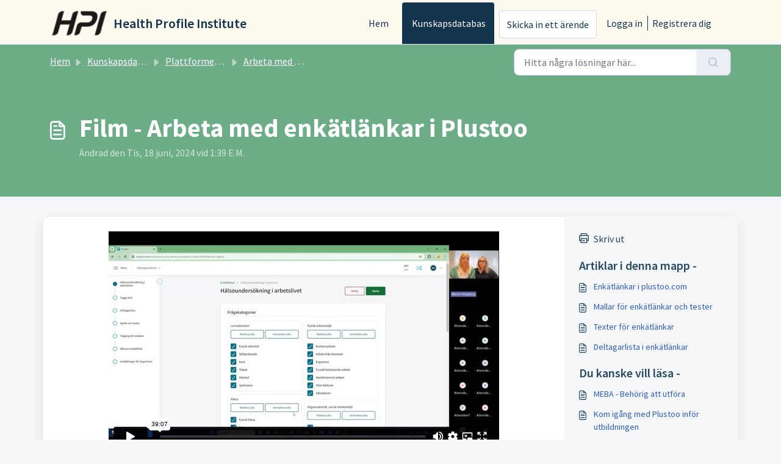

--- FILE ---
content_type: text/html; charset=UTF-8
request_url: https://player.vimeo.com/video/961119585?share=copy
body_size: 6582
content:
<!DOCTYPE html>
<html lang="en">
<head>
  <meta charset="utf-8">
  <meta name="viewport" content="width=device-width,initial-scale=1,user-scalable=yes">
  
  <link rel="canonical" href="https://player.vimeo.com/video/961119585">
  <meta name="googlebot" content="noindex,indexifembedded">
  
  
  <title>Webbinarium Skapa och aktivera enkätlänk on Vimeo</title>
  <style>
      body, html, .player, .fallback {
          overflow: hidden;
          width: 100%;
          height: 100%;
          margin: 0;
          padding: 0;
      }
      .fallback {
          
              background-color: transparent;
          
      }
      .player.loading { opacity: 0; }
      .fallback iframe {
          position: fixed;
          left: 0;
          top: 0;
          width: 100%;
          height: 100%;
      }
  </style>
  <link rel="modulepreload" href="https://f.vimeocdn.com/p/4.46.25/js/player.module.js" crossorigin="anonymous">
  <link rel="modulepreload" href="https://f.vimeocdn.com/p/4.46.25/js/vendor.module.js" crossorigin="anonymous">
  <link rel="preload" href="https://f.vimeocdn.com/p/4.46.25/css/player.css" as="style">
</head>

<body>


<div class="vp-placeholder">
    <style>
        .vp-placeholder,
        .vp-placeholder-thumb,
        .vp-placeholder-thumb::before,
        .vp-placeholder-thumb::after {
            position: absolute;
            top: 0;
            bottom: 0;
            left: 0;
            right: 0;
        }
        .vp-placeholder {
            visibility: hidden;
            width: 100%;
            max-height: 100%;
            height: calc(1080 / 1920 * 100vw);
            max-width: calc(1920 / 1080 * 100vh);
            margin: auto;
        }
        .vp-placeholder-carousel {
            display: none;
            background-color: #000;
            position: absolute;
            left: 0;
            right: 0;
            bottom: -60px;
            height: 60px;
        }
    </style>

    

    
        <style>
            .vp-placeholder-thumb {
                overflow: hidden;
                width: 100%;
                max-height: 100%;
                margin: auto;
            }
            .vp-placeholder-thumb::before,
            .vp-placeholder-thumb::after {
                content: "";
                display: block;
                filter: blur(7px);
                margin: 0;
                background: url(https://i.vimeocdn.com/video/1873773360-4e2fabb4c723ac997ec38a67c46e6be3bdbb1f4d18ce485d97314eaf5a746140-d?mw=80&q=85) 50% 50% / contain no-repeat;
            }
            .vp-placeholder-thumb::before {
                 
                margin: -30px;
            }
        </style>
    

    <div class="vp-placeholder-thumb"></div>
    <div class="vp-placeholder-carousel"></div>
    <script>function placeholderInit(t,h,d,s,n,o){var i=t.querySelector(".vp-placeholder"),v=t.querySelector(".vp-placeholder-thumb");if(h){var p=function(){try{return window.self!==window.top}catch(a){return!0}}(),w=200,y=415,r=60;if(!p&&window.innerWidth>=w&&window.innerWidth<y){i.style.bottom=r+"px",i.style.maxHeight="calc(100vh - "+r+"px)",i.style.maxWidth="calc("+n+" / "+o+" * (100vh - "+r+"px))";var f=t.querySelector(".vp-placeholder-carousel");f.style.display="block"}}if(d){var e=new Image;e.onload=function(){var a=n/o,c=e.width/e.height;if(c<=.95*a||c>=1.05*a){var l=i.getBoundingClientRect(),g=l.right-l.left,b=l.bottom-l.top,m=window.innerWidth/g*100,x=window.innerHeight/b*100;v.style.height="calc("+e.height+" / "+e.width+" * "+m+"vw)",v.style.maxWidth="calc("+e.width+" / "+e.height+" * "+x+"vh)"}i.style.visibility="visible"},e.src=s}else i.style.visibility="visible"}
</script>
    <script>placeholderInit(document,  false ,  true , "https://i.vimeocdn.com/video/1873773360-4e2fabb4c723ac997ec38a67c46e6be3bdbb1f4d18ce485d97314eaf5a746140-d?mw=80\u0026q=85",  1920 ,  1080 );</script>
</div>

<div id="player" class="player"></div>
<script>window.playerConfig = {"cdn_url":"https://f.vimeocdn.com","vimeo_api_url":"api.vimeo.com","request":{"files":{"dash":{"cdns":{"akfire_interconnect_quic":{"avc_url":"https://vod-adaptive-ak.vimeocdn.com/exp=1769923405~acl=%2F94c9187c-3c9a-42a1-adb3-458af8fed7a7%2Fpsid%3D88fee789f35a59bc246cdc21e85d6e719c1d999cd5038fd37ed78471cc5a22a9%2F%2A~hmac=4dd8776f165505fa990d203e1c7f423ea4bbe273945d708bc2b4974b72fe602d/94c9187c-3c9a-42a1-adb3-458af8fed7a7/psid=88fee789f35a59bc246cdc21e85d6e719c1d999cd5038fd37ed78471cc5a22a9/v2/playlist/av/primary/prot/cXNyPTE/playlist.json?omit=av1-hevc\u0026pathsig=8c953e4f~6OuZqNFx7IIYIzvgHrBu62osexoUU4yJ9oBXivqa6_4\u0026qsr=1\u0026r=dXM%3D\u0026rh=4pVEMz","origin":"gcs","url":"https://vod-adaptive-ak.vimeocdn.com/exp=1769923405~acl=%2F94c9187c-3c9a-42a1-adb3-458af8fed7a7%2Fpsid%3D88fee789f35a59bc246cdc21e85d6e719c1d999cd5038fd37ed78471cc5a22a9%2F%2A~hmac=4dd8776f165505fa990d203e1c7f423ea4bbe273945d708bc2b4974b72fe602d/94c9187c-3c9a-42a1-adb3-458af8fed7a7/psid=88fee789f35a59bc246cdc21e85d6e719c1d999cd5038fd37ed78471cc5a22a9/v2/playlist/av/primary/prot/cXNyPTE/playlist.json?pathsig=8c953e4f~6OuZqNFx7IIYIzvgHrBu62osexoUU4yJ9oBXivqa6_4\u0026qsr=1\u0026r=dXM%3D\u0026rh=4pVEMz"},"fastly_skyfire":{"avc_url":"https://skyfire.vimeocdn.com/1769923405-0xe73374dc8d567010828dce27c6ece8bdb233bbf5/94c9187c-3c9a-42a1-adb3-458af8fed7a7/psid=88fee789f35a59bc246cdc21e85d6e719c1d999cd5038fd37ed78471cc5a22a9/v2/playlist/av/primary/prot/cXNyPTE/playlist.json?omit=av1-hevc\u0026pathsig=8c953e4f~6OuZqNFx7IIYIzvgHrBu62osexoUU4yJ9oBXivqa6_4\u0026qsr=1\u0026r=dXM%3D\u0026rh=4pVEMz","origin":"gcs","url":"https://skyfire.vimeocdn.com/1769923405-0xe73374dc8d567010828dce27c6ece8bdb233bbf5/94c9187c-3c9a-42a1-adb3-458af8fed7a7/psid=88fee789f35a59bc246cdc21e85d6e719c1d999cd5038fd37ed78471cc5a22a9/v2/playlist/av/primary/prot/cXNyPTE/playlist.json?pathsig=8c953e4f~6OuZqNFx7IIYIzvgHrBu62osexoUU4yJ9oBXivqa6_4\u0026qsr=1\u0026r=dXM%3D\u0026rh=4pVEMz"}},"default_cdn":"akfire_interconnect_quic","separate_av":true,"streams":[{"profile":"5ff7441f-4973-4241-8c2e-976ef4a572b0","id":"e4db72b4-b009-4e33-824a-062d433df36a","fps":30,"quality":"1080p"},{"profile":"f9e4a5d7-8043-4af3-b231-641ca735a130","id":"0b13a21d-c824-4e0b-a261-3480751c39fb","fps":30,"quality":"540p"},{"profile":"f3f6f5f0-2e6b-4e90-994e-842d1feeabc0","id":"bef20fe0-ca98-4801-ae18-292ea7775a8c","fps":30,"quality":"720p"},{"profile":"c3347cdf-6c91-4ab3-8d56-737128e7a65f","id":"66a581fa-f5a3-44b1-94df-502baeadbbd0","fps":30,"quality":"360p"},{"profile":"d0b41bac-2bf2-4310-8113-df764d486192","id":"0ad0abcf-72cb-41b1-ac46-cd42b667b309","fps":30,"quality":"240p"}],"streams_avc":[{"profile":"c3347cdf-6c91-4ab3-8d56-737128e7a65f","id":"66a581fa-f5a3-44b1-94df-502baeadbbd0","fps":30,"quality":"360p"},{"profile":"d0b41bac-2bf2-4310-8113-df764d486192","id":"0ad0abcf-72cb-41b1-ac46-cd42b667b309","fps":30,"quality":"240p"},{"profile":"5ff7441f-4973-4241-8c2e-976ef4a572b0","id":"e4db72b4-b009-4e33-824a-062d433df36a","fps":30,"quality":"1080p"},{"profile":"f9e4a5d7-8043-4af3-b231-641ca735a130","id":"0b13a21d-c824-4e0b-a261-3480751c39fb","fps":30,"quality":"540p"},{"profile":"f3f6f5f0-2e6b-4e90-994e-842d1feeabc0","id":"bef20fe0-ca98-4801-ae18-292ea7775a8c","fps":30,"quality":"720p"}]},"hls":{"cdns":{"akfire_interconnect_quic":{"avc_url":"https://vod-adaptive-ak.vimeocdn.com/exp=1769923405~acl=%2F94c9187c-3c9a-42a1-adb3-458af8fed7a7%2Fpsid%3D88fee789f35a59bc246cdc21e85d6e719c1d999cd5038fd37ed78471cc5a22a9%2F%2A~hmac=4dd8776f165505fa990d203e1c7f423ea4bbe273945d708bc2b4974b72fe602d/94c9187c-3c9a-42a1-adb3-458af8fed7a7/psid=88fee789f35a59bc246cdc21e85d6e719c1d999cd5038fd37ed78471cc5a22a9/v2/playlist/av/primary/prot/cXNyPTE/playlist.m3u8?locale=sv\u0026omit=av1-hevc-opus\u0026pathsig=8c953e4f~HgjyzMxNBxsELPsdN9PdGX_zek9_TsiBUYzCZoA2rWE\u0026qsr=1\u0026r=dXM%3D\u0026rh=4pVEMz\u0026sf=fmp4","origin":"gcs","url":"https://vod-adaptive-ak.vimeocdn.com/exp=1769923405~acl=%2F94c9187c-3c9a-42a1-adb3-458af8fed7a7%2Fpsid%3D88fee789f35a59bc246cdc21e85d6e719c1d999cd5038fd37ed78471cc5a22a9%2F%2A~hmac=4dd8776f165505fa990d203e1c7f423ea4bbe273945d708bc2b4974b72fe602d/94c9187c-3c9a-42a1-adb3-458af8fed7a7/psid=88fee789f35a59bc246cdc21e85d6e719c1d999cd5038fd37ed78471cc5a22a9/v2/playlist/av/primary/prot/cXNyPTE/playlist.m3u8?locale=sv\u0026omit=opus\u0026pathsig=8c953e4f~HgjyzMxNBxsELPsdN9PdGX_zek9_TsiBUYzCZoA2rWE\u0026qsr=1\u0026r=dXM%3D\u0026rh=4pVEMz\u0026sf=fmp4"},"fastly_skyfire":{"avc_url":"https://skyfire.vimeocdn.com/1769923405-0xe73374dc8d567010828dce27c6ece8bdb233bbf5/94c9187c-3c9a-42a1-adb3-458af8fed7a7/psid=88fee789f35a59bc246cdc21e85d6e719c1d999cd5038fd37ed78471cc5a22a9/v2/playlist/av/primary/prot/cXNyPTE/playlist.m3u8?locale=sv\u0026omit=av1-hevc-opus\u0026pathsig=8c953e4f~HgjyzMxNBxsELPsdN9PdGX_zek9_TsiBUYzCZoA2rWE\u0026qsr=1\u0026r=dXM%3D\u0026rh=4pVEMz\u0026sf=fmp4","origin":"gcs","url":"https://skyfire.vimeocdn.com/1769923405-0xe73374dc8d567010828dce27c6ece8bdb233bbf5/94c9187c-3c9a-42a1-adb3-458af8fed7a7/psid=88fee789f35a59bc246cdc21e85d6e719c1d999cd5038fd37ed78471cc5a22a9/v2/playlist/av/primary/prot/cXNyPTE/playlist.m3u8?locale=sv\u0026omit=opus\u0026pathsig=8c953e4f~HgjyzMxNBxsELPsdN9PdGX_zek9_TsiBUYzCZoA2rWE\u0026qsr=1\u0026r=dXM%3D\u0026rh=4pVEMz\u0026sf=fmp4"}},"default_cdn":"akfire_interconnect_quic","separate_av":true}},"file_codecs":{"av1":[],"avc":["66a581fa-f5a3-44b1-94df-502baeadbbd0","0ad0abcf-72cb-41b1-ac46-cd42b667b309","e4db72b4-b009-4e33-824a-062d433df36a","0b13a21d-c824-4e0b-a261-3480751c39fb","bef20fe0-ca98-4801-ae18-292ea7775a8c"],"hevc":{"dvh1":[],"hdr":[],"sdr":[]}},"lang":"en","referrer":"https://support.hpinordic.se/support/solutions/articles/4000190087-film-arbeta-med-enk%C3%A4tl%C3%A4nkar-i-plustoo","cookie_domain":".vimeo.com","signature":"89f70c278d9cf6c579dfcc3839b98b34","timestamp":1769914017,"expires":9388,"thumb_preview":{"url":"https://videoapi-sprites.vimeocdn.com/video-sprites/image/6c1f8a54-64c8-4bfa-9f7c-63ace4845518.0.jpeg?ClientID=sulu\u0026Expires=1769917616\u0026Signature=85d8118b09150b755db4036e8d24cba04a056200","height":2640,"width":4686,"frame_height":240,"frame_width":426,"columns":11,"frames":120},"currency":"USD","session":"e2c3553be00aa35da46cb877806753f8b1a3d05c1769914017","cookie":{"volume":1,"quality":null,"hd":0,"captions":null,"transcript":null,"captions_styles":{"color":null,"fontSize":null,"fontFamily":null,"fontOpacity":null,"bgOpacity":null,"windowColor":null,"windowOpacity":null,"bgColor":null,"edgeStyle":null},"audio_language":null,"audio_kind":null,"qoe_survey_vote":0},"build":{"backend":"31e9776","js":"4.46.25"},"urls":{"js":"https://f.vimeocdn.com/p/4.46.25/js/player.js","js_base":"https://f.vimeocdn.com/p/4.46.25/js","js_module":"https://f.vimeocdn.com/p/4.46.25/js/player.module.js","js_vendor_module":"https://f.vimeocdn.com/p/4.46.25/js/vendor.module.js","locales_js":{"de-DE":"https://f.vimeocdn.com/p/4.46.25/js/player.de-DE.js","en":"https://f.vimeocdn.com/p/4.46.25/js/player.js","es":"https://f.vimeocdn.com/p/4.46.25/js/player.es.js","fr-FR":"https://f.vimeocdn.com/p/4.46.25/js/player.fr-FR.js","ja-JP":"https://f.vimeocdn.com/p/4.46.25/js/player.ja-JP.js","ko-KR":"https://f.vimeocdn.com/p/4.46.25/js/player.ko-KR.js","pt-BR":"https://f.vimeocdn.com/p/4.46.25/js/player.pt-BR.js","zh-CN":"https://f.vimeocdn.com/p/4.46.25/js/player.zh-CN.js"},"ambisonics_js":"https://f.vimeocdn.com/p/external/ambisonics.min.js","barebone_js":"https://f.vimeocdn.com/p/4.46.25/js/barebone.js","chromeless_js":"https://f.vimeocdn.com/p/4.46.25/js/chromeless.js","three_js":"https://f.vimeocdn.com/p/external/three.rvimeo.min.js","vuid_js":"https://f.vimeocdn.com/js_opt/modules/utils/vuid.min.js","hive_sdk":"https://f.vimeocdn.com/p/external/hive-sdk.js","hive_interceptor":"https://f.vimeocdn.com/p/external/hive-interceptor.js","proxy":"https://player.vimeo.com/static/proxy.html","css":"https://f.vimeocdn.com/p/4.46.25/css/player.css","chromeless_css":"https://f.vimeocdn.com/p/4.46.25/css/chromeless.css","fresnel":"https://arclight.vimeo.com/add/player-stats","player_telemetry_url":"https://arclight.vimeo.com/player-events","telemetry_base":"https://lensflare.vimeo.com"},"flags":{"plays":1,"dnt":0,"autohide_controls":0,"preload_video":"metadata_on_hover","qoe_survey_forced":0,"ai_widget":0,"ecdn_delta_updates":0,"disable_mms":0,"check_clip_skipping_forward":0},"country":"US","client":{"ip":"3.129.67.5"},"ab_tests":{"cross_origin_texttracks":{"group":"variant","track":false,"data":null}},"atid":"2368670850.1769914017","ai_widget_signature":"c98dbcaa69c00dbb87550c6f3cf832126c7d50ba950197678ba2c89b2aa3fc97_1769917617","config_refresh_url":"https://player.vimeo.com/video/961119585/config/request?atid=2368670850.1769914017\u0026expires=9388\u0026referrer=https%3A%2F%2Fsupport.hpinordic.se%2Fsupport%2Fsolutions%2Farticles%2F4000190087-film-arbeta-med-enk%25C3%25A4tl%25C3%25A4nkar-i-plustoo\u0026session=e2c3553be00aa35da46cb877806753f8b1a3d05c1769914017\u0026signature=89f70c278d9cf6c579dfcc3839b98b34\u0026time=1769914017\u0026v=1"},"player_url":"player.vimeo.com","video":{"id":961119585,"title":"Webbinarium Skapa och aktivera enkätlänk","width":1920,"height":1080,"duration":2347,"url":"","share_url":"https://vimeo.com/961119585","embed_code":"\u003ciframe title=\"vimeo-player\" src=\"https://player.vimeo.com/video/961119585?h=797a23391c\" width=\"640\" height=\"360\" frameborder=\"0\" referrerpolicy=\"strict-origin-when-cross-origin\" allow=\"autoplay; fullscreen; picture-in-picture; clipboard-write; encrypted-media; web-share\"   allowfullscreen\u003e\u003c/iframe\u003e","default_to_hd":0,"privacy":"disable","embed_permission":"whitelist","thumbnail_url":"https://i.vimeocdn.com/video/1873773360-4e2fabb4c723ac997ec38a67c46e6be3bdbb1f4d18ce485d97314eaf5a746140-d","owner":{"id":25190429,"name":"Stefan Olander","img":"https://i.vimeocdn.com/portrait/113509942_60x60?sig=977c0241f617f7c8468cdbb1bef6017936d77eaf22bca0e865304211fe179970\u0026v=1\u0026region=us","img_2x":"https://i.vimeocdn.com/portrait/113509942_60x60?sig=977c0241f617f7c8468cdbb1bef6017936d77eaf22bca0e865304211fe179970\u0026v=1\u0026region=us","url":"https://vimeo.com/user25190429","account_type":"plus"},"spatial":0,"live_event":null,"version":{"current":null,"available":[{"id":889872058,"file_id":3766643941,"is_current":true}]},"unlisted_hash":null,"rating":{"id":3},"fps":30,"bypass_token":"eyJ0eXAiOiJKV1QiLCJhbGciOiJIUzI1NiJ9.eyJjbGlwX2lkIjo5NjExMTk1ODUsImV4cCI6MTc2OTkyMzQwOH0.H6Rf3TiFMqQanjjhgK6k5jiVTS_FkODlFz3YZl0AQqc","channel_layout":"stereo","ai":0,"locale":"sv"},"user":{"id":0,"team_id":0,"team_origin_user_id":0,"account_type":"none","liked":0,"watch_later":0,"owner":0,"mod":0,"logged_in":0,"private_mode_enabled":0,"vimeo_api_client_token":"eyJhbGciOiJIUzI1NiIsInR5cCI6IkpXVCJ9.eyJzZXNzaW9uX2lkIjoiZTJjMzU1M2JlMDBhYTM1ZGE0NmNiODc3ODA2NzUzZjhiMWEzZDA1YzE3Njk5MTQwMTciLCJleHAiOjE3Njk5MjM0MDUsImFwcF9pZCI6MTE4MzU5LCJzY29wZXMiOiJwdWJsaWMgc3RhdHMifQ.sJR0sLIuFKI9vjSjW_bhy6r0WUKC7TKkNoKrZNaETiY"},"view":1,"vimeo_url":"vimeo.com","embed":{"audio_track":"","autoplay":0,"autopause":1,"dnt":0,"editor":0,"keyboard":1,"log_plays":1,"loop":0,"muted":0,"on_site":0,"texttrack":"","transparent":1,"outro":"videos","playsinline":1,"quality":null,"player_id":"","api":null,"app_id":"","color":"00adef","color_one":"000000","color_two":"00adef","color_three":"ffffff","color_four":"000000","context":"embed.main","settings":{"auto_pip":1,"badge":0,"byline":0,"collections":0,"color":0,"force_color_one":0,"force_color_two":0,"force_color_three":0,"force_color_four":0,"embed":0,"fullscreen":1,"like":0,"logo":0,"playbar":1,"portrait":0,"pip":1,"share":0,"spatial_compass":0,"spatial_label":0,"speed":1,"title":0,"volume":1,"watch_later":0,"watch_full_video":1,"controls":1,"airplay":0,"audio_tracks":1,"chapters":1,"chromecast":0,"cc":1,"transcript":1,"quality":1,"play_button_position":0,"ask_ai":0,"skipping_forward":1,"debug_payload_collection_policy":"default"},"create_interactive":{"has_create_interactive":false,"viddata_url":""},"min_quality":null,"max_quality":null,"initial_quality":null,"prefer_mms":1}}</script>
<script>const fullscreenSupported="exitFullscreen"in document||"webkitExitFullscreen"in document||"webkitCancelFullScreen"in document||"mozCancelFullScreen"in document||"msExitFullscreen"in document||"webkitEnterFullScreen"in document.createElement("video");var isIE=checkIE(window.navigator.userAgent),incompatibleBrowser=!fullscreenSupported||isIE;window.noModuleLoading=!1,window.dynamicImportSupported=!1,window.cssLayersSupported=typeof CSSLayerBlockRule<"u",window.isInIFrame=function(){try{return window.self!==window.top}catch(e){return!0}}(),!window.isInIFrame&&/twitter/i.test(navigator.userAgent)&&window.playerConfig.video.url&&(window.location=window.playerConfig.video.url),window.playerConfig.request.lang&&document.documentElement.setAttribute("lang",window.playerConfig.request.lang),window.loadScript=function(e){var n=document.getElementsByTagName("script")[0];n&&n.parentNode?n.parentNode.insertBefore(e,n):document.head.appendChild(e)},window.loadVUID=function(){if(!window.playerConfig.request.flags.dnt&&!window.playerConfig.embed.dnt){window._vuid=[["pid",window.playerConfig.request.session]];var e=document.createElement("script");e.async=!0,e.src=window.playerConfig.request.urls.vuid_js,window.loadScript(e)}},window.loadCSS=function(e,n){var i={cssDone:!1,startTime:new Date().getTime(),link:e.createElement("link")};return i.link.rel="stylesheet",i.link.href=n,e.getElementsByTagName("head")[0].appendChild(i.link),i.link.onload=function(){i.cssDone=!0},i},window.loadLegacyJS=function(e,n){if(incompatibleBrowser){var i=e.querySelector(".vp-placeholder");i&&i.parentNode&&i.parentNode.removeChild(i);let a=`/video/${window.playerConfig.video.id}/fallback`;window.playerConfig.request.referrer&&(a+=`?referrer=${window.playerConfig.request.referrer}`),n.innerHTML=`<div class="fallback"><iframe title="unsupported message" src="${a}" frameborder="0"></iframe></div>`}else{n.className="player loading";var t=window.loadCSS(e,window.playerConfig.request.urls.css),r=e.createElement("script"),o=!1;r.src=window.playerConfig.request.urls.js,window.loadScript(r),r["onreadystatechange"in r?"onreadystatechange":"onload"]=function(){!o&&(!this.readyState||this.readyState==="loaded"||this.readyState==="complete")&&(o=!0,playerObject=new VimeoPlayer(n,window.playerConfig,t.cssDone||{link:t.link,startTime:t.startTime}))},window.loadVUID()}};function checkIE(e){e=e&&e.toLowerCase?e.toLowerCase():"";function n(r){return r=r.toLowerCase(),new RegExp(r).test(e);return browserRegEx}var i=n("msie")?parseFloat(e.replace(/^.*msie (\d+).*$/,"$1")):!1,t=n("trident")?parseFloat(e.replace(/^.*trident\/(\d+)\.(\d+).*$/,"$1.$2"))+4:!1;return i||t}
</script>
<script nomodule>
  window.noModuleLoading = true;
  var playerEl = document.getElementById('player');
  window.loadLegacyJS(document, playerEl);
</script>
<script type="module">try{import("").catch(()=>{})}catch(t){}window.dynamicImportSupported=!0;
</script>
<script type="module">if(!window.dynamicImportSupported||!window.cssLayersSupported){if(!window.noModuleLoading){window.noModuleLoading=!0;var playerEl=document.getElementById("player");window.loadLegacyJS(document,playerEl)}var moduleScriptLoader=document.getElementById("js-module-block");moduleScriptLoader&&moduleScriptLoader.parentElement.removeChild(moduleScriptLoader)}
</script>
<script type="module" id="js-module-block">if(!window.noModuleLoading&&window.dynamicImportSupported&&window.cssLayersSupported){const n=document.getElementById("player"),e=window.loadCSS(document,window.playerConfig.request.urls.css);import(window.playerConfig.request.urls.js_module).then(function(o){new o.VimeoPlayer(n,window.playerConfig,e.cssDone||{link:e.link,startTime:e.startTime}),window.loadVUID()}).catch(function(o){throw/TypeError:[A-z ]+import[A-z ]+module/gi.test(o)&&window.loadLegacyJS(document,n),o})}
</script>

<script type="application/ld+json">{"embedUrl":"https://player.vimeo.com/video/961119585?h=797a23391c","thumbnailUrl":"https://i.vimeocdn.com/video/1873773360-4e2fabb4c723ac997ec38a67c46e6be3bdbb1f4d18ce485d97314eaf5a746140-d?f=webp","name":"Webbinarium Skapa och aktivera enkätlänk","description":"This is \"Webbinarium Skapa och aktivera enkätlänk\" by \"Stefan Olander\" on Vimeo, the home for high quality videos and the people who love them.","duration":"PT2347S","uploadDate":"2024-06-18T07:24:31-04:00","@context":"https://schema.org/","@type":"VideoObject"}</script>

</body>
</html>
